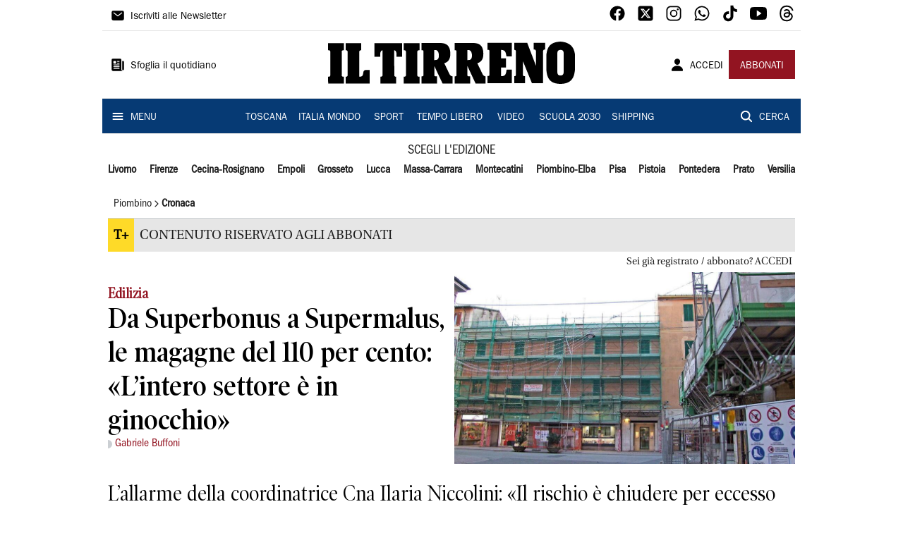

--- FILE ---
content_type: text/css
request_url: https://assets.evolutionadv.it/iltirreno_it/iltirreno_it_CLS.css
body_size: 487
content:
/****************************
EvolutionAdv
****************************/


.player_evolution { display: flex; justify-content: center; align-items: center;margin: auto;  }
[data-adunitid]:not([id*="video"]),
[data-adunitid]:not([id*="video"]) > div,
[data-adunitid]:not([id*="video"]) > div > div {
    margin: auto !important;
    display: flex;
    flex:1;
    justify-content: center;
}


/* DESKTOP */
@media (min-width:981px) {

    /* /5966054,22739231842/Iltirreno_it/Iltirreno_it_Masthead */
    [data-adunitid="0"] { min-height: 250px; }

    [data-adunitid="0"],
    [data-adunitid="0"] > div,
    [data-adunitid="0"] > div > div {
        justify-content: space-around !important;
    }

    /* /5966054,22739231842/Iltirreno_it/Iltirreno_it_ATF */
    [data-adunitid="1"] { min-height: 280px; }

    /* /5966054,22739231842/Iltirreno_it/Iltirreno_it_Intext */
    [data-adunitid="2"] { min-height: 280px; }

    /* /5966054,22739231842/Iltirreno_it/Iltirreno_it_Intext_content_revolution */
    [data-adunitid="5"] { min-height: 280px; padding-bottom:20px; }

    /* /5966054,22739231842/Iltirreno_it/Iltirreno_it_interstitial_crevo */
    [data-adunitid="6"] { min-height: 480px; }

    /* /5966054,22739231842/Iltirreno_it/Iltirreno_it_BoxHP */
    [data-adunitid="7"] { min-height: 250px; }

    [data-adunitid="7"],
    [data-adunitid="7"] > div,
    [data-adunitid="7"] > div > div {
        justify-content: space-around !important;
    }

    /* /5966054,22739231842/Iltirreno_it/Iltirreno_it_BoxCategorie */
    [data-adunitid="8"] { min-height: 280px; }

    [data-admobile="true"],
    [data-admobile="1"],
    [data-addesktop="false"],
    [data-addesktop="0"]
    {min-height: 0 !important; max-height: 0; display: contents !important;}


 .player_evolution { width: 100%; max-width: 550px; min-height: 309px; }

 }

/* MOBILE */
@media (max-width:980px) {

    /* /5966054,22739231842/Iltirreno_it/Iltirreno_it_Masthead */
    [data-adunitid="0"] { min-height: 100px; }

    /* /5966054,22739231842/Iltirreno_it/Iltirreno_it_ATF */
    [data-adunitid="1"] { min-height: 430px; }

    /* /5966054,22739231842/Iltirreno_it/Iltirreno_it_Intext */
    [data-adunitid="2"] { min-height: 480px; }

    /* /5966054,22739231842/Iltirreno_it/Iltirreno_it_Intext_content_revolution */
    [data-adunitid="5"] { min-height: 480px; padding-bottom:20px; }

    /* /5966054,22739231842/Iltirreno_it/Iltirreno_it_interstitial_crevo */
    [data-adunitid="6"] { min-height: 480px; }

    /* /5966054,22739231842/Iltirreno_it/Iltirreno_it_BoxHP */
    [data-adunitid="7"] { min-height: 250px; }

    /* /5966054,22739231842/Iltirreno_it/Iltirreno_it_BoxCategorie */
    [data-adunitid="8"] { min-height: 250px; }

    [data-addesktop="true"],
    [data-addesktop="1"],
    [data-admobile="false"],
    [data-admobile="0"]
    { min-height: 0 !important; max-height: 0; display: contents !important; }
 
 .player_evolution { width: 100%; max-width: 300px; min-height: 188px; margin-top:20px; }

}

